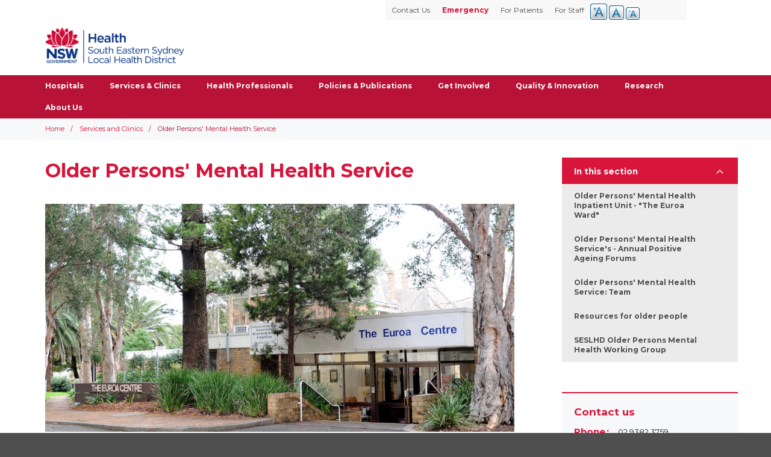

--- FILE ---
content_type: text/html; charset=UTF-8
request_url: https://www.seslhd.health.nsw.gov.au/services-clinics/directory/older-persons-mental-health-service
body_size: 66384
content:
<!DOCTYPE html><html lang="en" dir="ltr"><head itemscope itemtype="http://schema.org/WebSite"><meta charset="utf-8" />
<meta name="description" content="Older Persons&#039; Mental Health Service, formerly known as Aged Care Psychiatry Service, Euroa Centre Prince of Wales Hospital" />
<link rel="canonical" href="https://www.seslhd.health.nsw.gov.au/services-clinics/directory/older-persons-mental-health-service" />
<meta name="google" content="vzLlEokVvf5inhVtQE6dkVCZHcOau9qXvQPKdvF_aNg" />
<meta name="Generator" content="Drupal 10 (https://www.drupal.org)" />
<meta name="MobileOptimized" content="width" />
<meta name="HandheldFriendly" content="true" />
<meta name="viewport" content="width=device-width, initial-scale=1.0" />
<link rel="icon" href="/themes/custom/seslhd/favicon.ico" type="image/vnd.microsoft.icon" />
<script src="/sites/default/files/google_tag/general_tag_manager/google_tag.script.js?t9ag0l" defer></script>
<meta http-equiv="x-ua-compatible" content="ie=edge"><meta name="robots" content="follow, index, noodp, noydir"><meta name="thumbnail" content="/images/logo-seslhd.svg"><meta name="viewport" content="width=device-width, initial-scale=1"><meta http-equiv="X-UA-Compatible" content="IE=edge,chrome=1"><meta property="og:type" content="website"><meta property="og:site_name" content="NSW Health - South Eastern Sydney Local Health District"><meta property="og:title" content=""><meta property="og:description" content=""><meta property="og:image" content="https://seslhd.health.nsw.gov.au/themes/nswlhd/images/logo-seslhd.png"><meta property="og:url" content="https://seslhd.health.nsw.gov.au"><meta property="og:locale" content="en-AU"><meta property="fb:app_id" content="1231990966837815"><meta name="twitter:site" content="@SEastSydHealth"><meta name="twitter:url" content="https://seslhd.health.nsw.gov.au"><link rel="apple-touch-icon" href="/themes/nswlhd/images/favicons/apple-touch-icon.png" sizes="180x180"><link rel="icon" type="image/png" href="/themes/nswlhd/images/favicons/favicon-32x32.png" sizes="32x32"><link rel="icon" type="image/png" href="/themes/nswlhd/images/favicons/favicon-16x16.png" sizes="16x16"><link rel="mask-icon" href="/themes/nswlhd/images/favicons/safari-pinned-tab.svg" color="#0059a4"><link rel="shortcut icon" href="/themes/nswlhd/images/favicons/favicon.ico"><link href="https://fonts.googleapis.com/css?family=Montserrat:400,700" rel="stylesheet"><meta name="msapplication-config" content="/themes/nswlhd/images/favicons/browserconfig.xml"><meta name="theme-color" content="#ffffff"><title>Older Persons&#039; Mental Health Service | South Eastern Sydney Local Health District</title><link rel="stylesheet" media="all" href="/sites/default/files/css/css_oKNp3JMHs3Kzd_gV7ACfo3J6YFnwvnDFZ80rdg3BvpM.css?delta=0&amp;language=en&amp;theme=seslhd&amp;include=[base64]" />
<link rel="stylesheet" media="all" href="//cdnjs.cloudflare.com/ajax/libs/font-awesome/6.6.0/css/all.min.css" />
<link rel="stylesheet" media="all" href="/sites/default/files/css/css_6Q5F0DrHIb5CzkzSepdeGhC6RC6C20zRsFe970VIDdc.css?delta=2&amp;language=en&amp;theme=seslhd&amp;include=[base64]" />
<link rel="stylesheet" media="all" href="/sites/default/files/css/css_Lo6Qmr9MwrNhFUQbDoytdhYwi7MtuvtL8hGJzbHaOlo.css?delta=3&amp;language=en&amp;theme=seslhd&amp;include=[base64]" />
<script>
      (function(w,d,s,l,i){w[l]=w[l]||[];w[l].push({'gtm.start':new Date().getTime(),event:'gtm.js'});var f=d.getElementsByTagName(s)[0],j=d.createElement(s),dl=l!='dataLayer'?'&l='+l:'';j.async=true;j.src='https://www.googletagmanager.com/gtm.js?id='+i+dl;f.parentNode.insertBefore(j,f);})(window,document,'script','dataLayer','GTM-KSNHGT5');
      (function(){function setup(c,a,f){function g(){var a=[],b=function(){a.push(arguments)};b.arr=a;c.sajari=c.sajari||{};c.sajari.ui=c.sajari.ui||[];c.sajari.ui.push(b);return b}var d=a.createElement("link");d.href=f;d.as="script";d.rel="preload";d.crossorigin=!0;var e=a.createElement("script");e.async=!0;e.src=f;a.head.appendChild(d);a.head.appendChild(e);a=g();a.init=function(a){var b=g();b(a);return b};return a};window.sajari=setup(window,document,"//cdn.sajari.net/js/integrations/website-search-1.4.js");}());
    </script></head><body class="path-node page-node-type-hospital-services-overview has-glyphicons district-landing"><a href="#main-content" class="visually-hidden focusable skip-link">
      Skip to main content
    </a>    <noscript><iframe src="https://www.googletagmanager.com/ns.html?id=GTM-KSNHGT5" height="0" width="0" style="display:none;visibility:hidden"></iframe></noscript>
      <div class="dialog-off-canvas-main-canvas" data-off-canvas-main-canvas>
    
            
        <header class="header navbar-default container-fluid" id="header" role="banner">
            <a href="/" id="hospital-header-text">South Eastern Sydney Local Health District</a>
                            <a name="skip-link"></a>
                <div class="hospital-header">
                    <div class="navbar-header wrap">
                          <div class="region region-navigation">
          <a class="site-logo navbar-btn" href="/" title="Home" rel="home">
      <img src="/themes/custom/seslhd/logo.svg" alt="Home" />
    </a>
      <section class="views-element-container block block-views block-views-blockgroup-logo-block-1 clearfix" id="block-views-block-group-logo-block-1">
  
    

      <div class="form-group"><div class="view view-group-logo view-id-group_logo view-display-id-block_1 js-view-dom-id-f70ec443dd0fad69d300370521c94b5c18bf5bbe6f036c815f3fbf806ed3bf7e">
  
    
      
  
          </div>
</div>

  </section>


  </div>

                                                                    </div>
                    <div class="col-md-3 hidden-sm-down logo-img-container">
                        
                    </div>



                    

                    <nav id="navigation" class="wrap" aria-label="Main navigation">
                        <!-- This bit is being Generated by JS...for some reason
                        <div id="menu-controls">
                                <button class="toggle-menu open">Open Menu</button>
                                <a class="button" href="tel://000">Emergency</a>
                                <button class="toggle-search open">Open Search</button>
                        </div>
                        -->
                          <div class="region region-navigation-collapsible">
    <nav id ="drupal-navigation" role="navigation" aria-labelledby="block-mainsitenavigation-menu" id="block-mainsitenavigation">
            
  <h2 class="visually-hidden" id="block-mainsitenavigation-menu">Main Site Navigation</h2>
  

        
              <ul class="menu nav navbar-nav nav-heading">
                            <li class="expanded dropdown">
        <a href="" class="nav-heading" >Hospitals <span class="caret"></span></a>
                                  <ul class="menu nav-heading dropdown-menu">
                            <li>
        <a href="/garrawarra-centre" target="_self" rel="" data-drupal-link-system-path="garrawarra-centre">Garrawarra Centre</a>
                  </li>
                        <li>
        <a href="/prince-of-wales-hospital" target="_self" rel="" data-drupal-link-system-path="prince-of-wales-hospital">Prince of Wales Hospital</a>
                  </li>
                        <li>
        <a href="/royal-hospital-for-women" target="_self" rel="" data-drupal-link-system-path="royal-hospital-for-women">Royal Hospital for Women</a>
                  </li>
                        <li>
        <a href="/st-george-hospital" target="_self" rel="" data-drupal-link-system-path="st-george-hospital">St George Hospital</a>
                  </li>
                        <li>
        <a href="/sutherland-hospital" target="_self" rel="" data-drupal-link-system-path="sutherland-hospital">The Sutherland Hospital</a>
                  </li>
                        <li>
        <a href="/sydney-eye-hospital" target="_self" data-drupal-link-system-path="sydney-eye-hospital">Sydney Hospital and Sydney Eye Hospital</a>
                  </li>
                        <li>
        <a href="/war-memorial-hospital/united-war-memorial-hospital" target="_self">War Memorial Hospital</a>
                  </li>
                        <li>
        <a href="https://www.calvarycare.org.au/public-hospital-kogarah/" target="_blank">Calvary Hospital</a>
                  </li>
                        <li>
        <a href="/gower-wilson" target="_self" data-drupal-link-system-path="gower-wilson">Gower Wilson Hospital</a>
                  </li>
        </ul>
  
            </li>
                        <li class="active">
        <a href="/services-clinics" target="_self" data-drupal-link-system-path="node/4710">Services &amp; Clinics</a>
                  </li>
                        <li class="expanded dropdown">
        <a href="/information-for-health-professionals" class="nav-heading" >Health Professionals <span class="caret"></span></a>
                                  <ul class="menu nav-heading dropdown-menu">
                            <li>
        <a href="/services-clinics/allied-health" target="_self" title="Allied Health" data-drupal-link-system-path="services-clinics/allied-health">Allied Health</a>
                  </li>
                        <li>
        <a href="/services-clinics/directory/district-medical-services" target="_self" title="District Medical Services">Clinical Governance and Medical Services</a>
                  </li>
                        <li>
        <a href="/health-professionals/ses-healthpathways" data-drupal-link-system-path="node/5008">HealthPathways Program</a>
                  </li>
                        <li>
        <a href="/services-clinics/directory/nursing-and-midwifery-services-0" target="_self" title="Nursing &amp; Midwifery" data-drupal-link-system-path="services-clinics/nursing-midwifery">Nursing &amp; Midwifery</a>
                  </li>
        </ul>
  
            </li>
                        <li>
        <a href="/policies-and-publications" target="_self" rel="" title="Policies &amp; Publications" data-drupal-link-system-path="policies-and-publications">Policies &amp; Publications</a>
                  </li>
                        <li class="expanded dropdown">
        <a href="/get-involved-1" class="nav-heading" >Get Involved <span class="caret"></span></a>
                                  <ul class="menu nav-heading dropdown-menu">
                            <li>
        <a href="/become-a-consumer-representative-south-eastern-sydney-local-health-district" target="_self">How to participate as a consumer</a>
                  </li>
                        <li>
        <a href="/services-clinics/directory/community-partnerships" target="_self">Community Partnerships</a>
                  </li>
                        <li>
        <a href="/get-involved/fundraising-and-donations" data-drupal-link-system-path="node/3977">Fundraising and Donations</a>
                  </li>
                        <li>
        <a href="/services-clinics/directory/community-partnerships/resources-for-consumers-and-community-members" data-drupal-link-system-path="node/5018">Resources for consumers and community members</a>
                  </li>
                        <li>
        <a href="/get-involved-volunteers" target="_self" data-drupal-link-system-path="node/3975">Volunteer with us</a>
                  </li>
                        <li>
        <a href="https://www.careopinion.org.au/" target="_blank" title="Share your Experience">Share your experience </a>
                  </li>
        </ul>
  
            </li>
                        <li>
        <a href="https://www.seslhd.health.nsw.gov.au/services-clinics/directory/strategy-innovation-and-improvement/strategy-innovation-and-improvement" target="_self">Quality &amp; Innovation</a>
                  </li>
                        <li>
        <a href="/services-clinics/directory/seslhd-research" target="_self" title="Research">Research</a>
                  </li>
                        <li class="expanded dropdown">
        <a href="/services-clinics/directory/about-us" class="nav-heading" >About Us <span class="caret"></span></a>
                                  <ul class="menu nav-heading dropdown-menu">
                            <li>
        <a href="/about-us/annual-reports" data-drupal-link-system-path="node/9464">Annual Reports</a>
                  </li>
                        <li>
        <a href="/about-us/budget-notifications-202526" target="_self" data-drupal-link-system-path="node/9503">Budget Notifications 2025/26</a>
                  </li>
                        <li>
        <a href="/about-us/concessional-car-parking-fees-nsw-public-hospitals" data-drupal-link-system-path="node/9470">Concessional car parking fees in NSW public hospitals</a>
                  </li>
                        <li>
        <a href="/about-us/district-executive-team" data-drupal-link-system-path="node/9471">District Executive Team</a>
                  </li>
                        <li>
        <a href="/environmental-sustainability" target="_self">Environmental Sustainability</a>
                  </li>
                        <li>
        <a href="/about-us/health-plans" data-drupal-link-system-path="node/6029">Health Plans</a>
                  </li>
                        <li>
        <a href="/about-us/seslhd-board" title="SESLHD Board home page" data-drupal-link-system-path="node/6023">SESLHD Board</a>
                  </li>
                        <li>
        <a href="/about-us/seslhd-governance" data-drupal-link-system-path="node/9463">SESLHD Governance</a>
                  </li>
                        <li>
        <a href="/about-us/service-agreement" data-drupal-link-system-path="node/9504">Service Agreement</a>
                  </li>
        </ul>
  
            </li>
        </ul>
  


  </nav>

  </div>

                        <div class="quicklinks-menu wrap">  <div class="region region-header-menu">
    <nav id ="drupal-navigation" role="navigation" aria-labelledby="block-headermenu-menu" id="block-headermenu">
            
  <h2 class="visually-hidden" id="block-headermenu-menu">Header Menu</h2>
  

        
              <ul class="menu nav navbar-nav nav-heading">
                            <li>
        <a href="/for-staff" target="_self" data-drupal-link-system-path="node/9467">For Staff</a>
                  </li>
                        <li>
        <a href="/for-patients" target="_self" data-drupal-link-system-path="node/9468">For Patients</a>
                  </li>
                        <li>
        <a href="/emergency-0" target="_self" class="emergency" data-drupal-link-system-path="node/9458">Emergency</a>
                  </li>
                        <li>
        <a href="/contact-information" target="_self" title="District Medical Services" data-drupal-link-system-path="node/8352">Contact Us</a>
                  </li>
        </ul>
  


  </nav>
<section id="block-textresize" class="block block-text-resize block-text-resize-block clearfix">
  
    

      <div class="content"><a href="javascript:;" class="changer" id="text_resize_decrease"><sup>-</sup>A</a> <a href="javascript:;" class="changer" id="text_resize_reset">A</a> <a href="javascript:;" class="changer" id="text_resize_increase"><sup>+</sup>A</a><div id="text_resize_clear"></div></div>

  </section>


  </div>
</div>
                        <div id="search">
				<opensitesearch-multisearchbox resultspage="/search" client='[{"label":"All hospitals","value":"www-seslhd-all"},{"label":"Garrawarra Centre","value":"www-seslhd-garrawarra"},{"label":"Prince of Wales Hospital","value":"www-seslhd-princeofwales"},{"label":"Royal Hospital for Women","value":"www-seslhd-royalhospitalforwomen"},{"label":"St George Hospital","value":"www-seslhd-stgeorge"},{"label":"Sutherland Hospital","value":"www-seslhd-sutherland"},{"label":"Sydney Eye Hospital","value":"www-seslhd-sydneyeye"},{"label":"Uniting War Memorial Hospital","value":"www-seslhd-warmemorial"}]'></opensitesearch-multisearchbox>
			</div>

                    </nav>



                </div>


        </header>
    
    <div role="main" class="main-container container-fluid js-quickedit-main-content main-seslhd">
                                    <section class="seslhd-main-content">

                                
                                
                                
                                
                                                    <a id="main-content"></a>
                    <div class="main-content">
                          <div class="region region-content">
    <div data-drupal-messages-fallback class="hidden"></div><section class="views-element-container block block-views block-views-blockservices-image-block-1 clearfix" id="block-views-block-services-image-block-1">
  
    

      <div class="form-group"><div class="view view-services-image view-id-services_image view-display-id-block_1 js-view-dom-id-01ec1d206009579014ae530fd64b243a5f0998285bc6e5288ab2c57a56202c14">
  
    
      
      <div class="view-content">
          <div></div>

    </div>
  
          </div>
</div>

  </section>

    <ol class="breadcrumb">
          <li >
                  <a href="/">Home</a>
              </li>
          <li >
                  <a href="/services-clinics">Services and Clinics</a>
              </li>
          <li >
                  <a href="/services-clinics/directory">SubService</a>
              </li>
          <li >
                  Older Persons&#039; Mental Health Service
              </li>
      </ol>

<section class="views-element-container block block-views block-views-blockheader-picture-services-block-2 clearfix" id="block-views-block-header-picture-services-block-2">
  
    

      <div class="form-group"><div class="view view-header-picture-services view-id-header_picture_services view-display-id-block_2 js-view-dom-id-91a94ae4031dfe4072bfacd57350230a5ad1dd160199d4e48ddaa99cbbf5a672">
  
    
      
  
          </div>
</div>

  </section>


<main id="content" class="wrap">
      <aside class="sidebar-custom" id="side-navigation">
        <!--To add new hospitals you need to add a menu lvl3 in not shown blocks and then add it here  -->
        
        
        
        
        
        
        
        
        <nav id ="drupal-navigation" role="navigation" aria-labelledby="block-mainsitenavigation-2-menu" id="block-mainsitenavigation-2">
            
  <h2 class="visually-hidden" id="block-mainsitenavigation-2-menu">Main Site Navigation(side menu for services)</h2>
  

        
              <ul class="menu nav navbar-nav nav-heading">
                            <li>
        <a href="/node/44e91dde-9b95-4a25-9553-5b22a41ba2e8">Authoring Services</a>
                  </li>
                        <li>
        <a href="/services-clinics/directory/dental-service" data-drupal-link-system-path="node/4745">Dental Services</a>
                  </li>
                        <li>
        <a href="/services-clinics/directory/aboriginal-health-unit" title="The Aboriginal Health Unit (AHU) is responsible for the strategic management and operational coordination of Aboriginal Health Initiatives within South Eastern Sydney Local Health District (SESLHD)." data-drupal-link-system-path="node/4864">Aboriginal Health Unit</a>
                  </li>
                        <li>
        <a href="http://www.breastscreen.nsw.gov.au/about-screening-mammograms" target="_self" rel="">About Screening Mammograms</a>
                  </li>
                        <li>
        <a href="/services-clinics/directory/about-south-eastern-sydney-local-health-district" data-drupal-link-system-path="node/4832">About South Eastern Sydney Local Health District</a>
                  </li>
                        <li>
        <a href="/services-clinics/directory/about-us" data-drupal-link-system-path="node/9876">About Us</a>
                  </li>
                        <li>
        <a href="/services-clinics/directory/accelerated-implementation-methodology-aim" data-drupal-link-system-path="node/5286">Accelerated Implementation Methodology (AIM)</a>
                  </li>
                        <li>
        <a href="/services-clinics/directory/engage-outpatients/benefits-for-referrers" data-drupal-link-system-path="node/11695">Benefits for referrers</a>
                  </li>
                        <li>
        <a href="/services-clinics/directory/innovation-seslhd/bright-spots-share-what-makes-us-proud" data-drupal-link-system-path="node/5346">Bright Spots</a>
                  </li>
                        <li class="expanded dropdown">
        <a href="/services-clinics/directory/careers-seslhd" class="nav-heading" >Careers @ SESLHD <span class="caret"></span></a>
                                  <ul class="menu nav-heading dropdown-menu">
                            <li>
        <a href="/services-clinics/directory/careers-seslhd/aboriginal-employment" data-drupal-link-system-path="node/5271">Aboriginal Employment</a>
                  </li>
                        <li>
        <a href="/services-clinics/directory/careers-seslhd/applying-for-a-job-seslhd" data-drupal-link-system-path="node/5272">Applying for a Job with SESLHD</a>
                  </li>
                        <li class="expanded">
        <a href="/services-clinics/directory/careers-seslhd/benefits-of-working-seslhd" target="_self" data-drupal-link-system-path="node/5273">Benefits of Working with SESLHD</a>
                                  <ul class="menu nav-heading dropdown-menu">
                            <li>
        <a href="/services-clinics/directory/careers-seslhd/benefits-of-working-seslhd/a-healthy-workforce" data-drupal-link-system-path="node/6012">A Healthy Workforce</a>
                  </li>
                        <li>
        <a href="/services-clinics/directory/careers-seslhd/benefits-of-working-seslhd/child-care" data-drupal-link-system-path="node/5275">Child Care</a>
                  </li>
                        <li>
        <a href="/services-clinics/directory/careers-seslhd/benefits-of-working-seslhd/competitive-rates-of-pay" data-drupal-link-system-path="node/5274">Competitive rates of pay</a>
                  </li>
                        <li>
        <a href="/services-clinics/directory/careers-seslhd/benefits-of-working-seslhd/employee-assistance-program-eap" data-drupal-link-system-path="node/5299">Employee Assistance Program (EAP)</a>
                  </li>
                        <li>
        <a href="/services-clinics/directory/careers-seslhd/benefits-of-working-seslhd/facs" data-drupal-link-system-path="node/5294">FACS</a>
                  </li>
                        <li>
        <a href="/services-clinics/directory/careers-seslhd/benefits-of-working-seslhd/fitness-passport" data-drupal-link-system-path="node/5297">Fitness Passport</a>
                  </li>
                        <li>
        <a href="/services-clinics/directory/careers-seslhd/benefits-of-working-seslhd/learning-and-development-opportunities" data-drupal-link-system-path="node/5292">Learning and development opportunities</a>
                  </li>
                        <li>
        <a href="/services-clinics/directory/careers-seslhd/benefits-of-working-seslhd/parental-leave" data-drupal-link-system-path="node/5293">Paid Maternity and Parental Leave</a>
                  </li>
                        <li>
        <a href="/services-clinics/directory/careers-seslhd/benefits-of-working-seslhd/salary-packaging-scheme" data-drupal-link-system-path="node/6015">Salary Packaging Scheme</a>
                  </li>
                        <li>
        <a href="/services-clinics/directory/careers-seslhd/benefits-of-working-seslhd/smoke-free-workplace" data-drupal-link-system-path="node/5298">Smoke free workplace</a>
                  </li>
                        <li>
        <a href="/services-clinics/directory/careers-seslhd/benefits-of-working-seslhd/study-leave" data-drupal-link-system-path="node/5295">Study Leave</a>
                  </li>
                        <li>
        <a href="/services-clinics/directory/careers-seslhd/benefits-of-working-seslhd/support-for-breastfeeding-employees" data-drupal-link-system-path="node/5296">Support for breastfeeding employees</a>
                  </li>
        </ul>
  
            </li>
                        <li>
        <a href="/services-clinics/directory/careers-seslhd/disability-recruitment" data-drupal-link-system-path="node/5204">Disability Recruitment</a>
                  </li>
                        <li>
        <a href="https://www.seslhd.health.nsw.gov.au/diversity-inclusion-and-belonging">Diversity Inclusion &amp; Belonging</a>
                  </li>
                        <li>
        <a href="/services-clinics/directory/nursing-and-midwifery-recruitment" target="_blank" data-drupal-link-system-path="node/11324">Nursing and Midwifery Recruitment</a>
                  </li>
                        <li>
        <a href="/services-clinics/directory/careers-seslhd/onboarding-and-corporate-orientation" data-drupal-link-system-path="node/5203">Onboarding and Corporate Orientation</a>
                  </li>
                        <li class="expanded">
        <a href="/services-clinics/directory/careers-seslhd/seslhd-health-management-graduate-program" target="_self" data-drupal-link-system-path="node/4829">SESLHD Health Management Graduate Program</a>
                                  <ul class="menu nav-heading dropdown-menu">
                            <li>
        <a href="/services-clinics/directory/careers-seslhd/seslhd-health-management-graduate-program/application-process" title="Application Process - SESLHD HMGP" data-drupal-link-system-path="node/10280">Application Process</a>
                  </li>
                        <li>
        <a href="/services-clinics/directory/careers-seslhd/seslhd-health-management-graduate-program/frequently-asked-questions" data-drupal-link-system-path="node/4833">Frequently Asked Questions</a>
                  </li>
        </ul>
  
            </li>
                        <li>
        <a href="/services-clinics/directory/careers-seslhd/core-values" data-drupal-link-system-path="node/5205">Core Values</a>
                  </li>
        </ul>
  
            </li>
                        <li>
        <a href="/services-clinics/directory/child-youth-family-services" data-drupal-link-system-path="node/4958">Child Youth &amp; Family Services</a>
                  </li>
                        <li>
        <a href="/services-clinics/directory/clinical-governance-and-medical-services" data-drupal-link-system-path="node/5362">Clinical Governance and Medical Services</a>
                  </li>
                        <li>
        <a href="/services-clinics/directory/clinical-services" data-drupal-link-system-path="node/11787">Clinical Services</a>
                  </li>
                        <li>
        <a href="/services-clinics/directory/consumer-representation" data-drupal-link-system-path="node/11357">Consumer Representation</a>
                  </li>
                        <li>
        <a href="/services-clinics/directory/diversity-inclusion-and-belonging" data-drupal-link-system-path="node/11839">Diversity, Inclusion and Belonging</a>
                  </li>
                        <li>
        <a href="/services-clinics/directory/downloads-page" data-drupal-link-system-path="node/4739">Downloads Page</a>
                  </li>
                        <li>
        <a href="/services-clinics/directory/drug-and-alcohol-services" data-drupal-link-system-path="node/4875">Drug and Alcohol Services</a>
                  </li>
                        <li>
        <a href="/services-clinics/directory/basic-physician-training-east-coast-medical-network" data-drupal-link-system-path="node/5306">East Coast Medical Network</a>
                  </li>
                        <li>
        <a href="/services-clinics/directory/equity-and-prevention-service" data-drupal-link-system-path="node/12007">Equity and Prevention Service</a>
                  </li>
                        <li>
        <a href="/services-clinics/directory/falls-prevention-program-district" data-drupal-link-system-path="node/4991">Falls Prevention Program - District</a>
                  </li>
                        <li>
        <a href="/services-clinics/directory/first-2000-days-of-life" data-drupal-link-system-path="node/12160">First 2000 Days Key Messages</a>
                  </li>
                        <li>
        <a href="/services-clinics/directory/hiv-outreach-team" data-drupal-link-system-path="node/4899">HIV Outreach Team</a>
                  </li>
                        <li>
        <a href="/services-clinics/directory/hiv-related-programs" data-drupal-link-system-path="node/4674">HIV and Related Programs</a>
                  </li>
                        <li>
        <a href="/services-clinics/directory/how-to-access-ereferrals" data-drupal-link-system-path="node/11696">How to access eReferrals</a>
                  </li>
                        <li>
        <a href="/services-clinics/directory/integrated-care-unit" title="Oversees the South Eastern Sydney Local Health District Integrated Care Strategy and the Chronic Disease Management Program. Also a hub for chronic disease management activities." data-drupal-link-system-path="node/4878">Integrated Care Unit</a>
                  </li>
                        <li>
        <a href="/services-clinics/directory/lan-3-nsw-radiology-training-network" data-drupal-link-system-path="node/5085">LAN 3 (NSW) Radiology Training Network</a>
                  </li>
                        <li>
        <a href="/services-clinics/directory/media-and-communications-home" data-drupal-link-system-path="node/5414">Media and Communications Home</a>
                  </li>
                        <li>
        <a href="/services-clinics/directory/nursing-and-midwifery-recruitment" data-drupal-link-system-path="node/11324">Nursing and Midwifery Recruitment</a>
                  </li>
                        <li>
        <a href="/services-clinics/directory/nursing-and-midwifery-services-0" data-drupal-link-system-path="node/4883">Nursing and Midwifery Services</a>
                  </li>
                        <li class="expanded dropdown active">
        <a href="/services-clinics/directory/older-persons-mental-health-service" class="nav-heading" >Older Persons&#039; Mental Health Service <span class="caret"></span></a>
                                  <ul class="menu nav-heading dropdown-menu">
                            <li>
        <a href="/services-clinics/directory/older-persons-mental-health-service/older-persons-mental-health-inpatient-unit-euroa-ward" data-drupal-link-system-path="node/2978">Older Persons&#039; Mental Health Inpatient Unit - &quot;The Euroa Ward&quot;</a>
                  </li>
                        <li>
        <a href="/services-clinics/directory/older-persons-mental-health-service/older-persons-mental-health-services-annual-positive-ageing-forums" data-drupal-link-system-path="node/5091">Older Persons&#039; Mental Health Service&#039;s - Annual Positive Ageing Forums</a>
                  </li>
                        <li>
        <a href="/services-clinics/directory/older-persons-mental-health-service/older-persons-mental-health-service-team" data-drupal-link-system-path="node/2994">Older Persons&#039; Mental Health Service: Team</a>
                  </li>
                        <li>
        <a href="/services-clinics/directory/older-persons-mental-health-service/resources-for-older-people" data-drupal-link-system-path="node/5081">Resources for older people</a>
                  </li>
                        <li>
        <a href="/services-clinics/directory/older-persons-mental-health-service/seslhd-older-persons-mental-health-working-group" data-drupal-link-system-path="node/2988">SESLHD Older Persons Mental Health Working Group</a>
                  </li>
        </ul>
  
            </li>
                        <li>
        <a href="/services-clinics/directory/nsw-organ-and-tissue-donation-service" data-drupal-link-system-path="node/5009">Organ and Tissue Donation Service</a>
                  </li>
                        <li>
        <a href="/services-clinics/directory/organisational-development-and-learning" data-drupal-link-system-path="node/6041">Organisational Development and Learning Team</a>
                  </li>
                        <li>
        <a href="/services-clinics/directory/parent-carer-resources" data-drupal-link-system-path="node/11066">Parent &amp; Carer Resources</a>
                  </li>
                        <li>
        <a href="/pfs" data-drupal-link-system-path="node/11960">Preparing for Surgery</a>
                  </li>
                        <li>
        <a href="/services-clinics/directory/jump-start-an-introduction-to-project-management" data-drupal-link-system-path="node/5285">Project Management Fundamentals</a>
                  </li>
                        <li>
        <a href="/services-clinics/directory/public-health" data-drupal-link-system-path="node/5342">Public Health</a>
                  </li>
                        <li>
        <a href="/services-clinics/directory/principal-supporters" data-drupal-link-system-path="node/4533">Recovery College Principle Supporters</a>
                  </li>
                        <li>
        <a href="/services-clinics/directory/innovation-seslhd/resources-and-links" data-drupal-link-system-path="node/5347">Resources and Links</a>
                  </li>
                        <li>
        <a href="/services-clinics/directory/right-to-information" data-drupal-link-system-path="node/4850">Right to Information</a>
                  </li>
                        <li>
        <a href="/services-clinics/directory/short-street-centre" title="KRC South/SSC – Outreach Clinic" data-drupal-link-system-path="node/11285">Short Street Centre</a>
                  </li>
                        <li>
        <a href="/services-clinics/directory/strategy-innovation-and-improvement-0" data-drupal-link-system-path="node/11707">Strategy Innovation and Improvement</a>
                  </li>
                        <li>
        <a href="/services-clinics/directory/sub-page-for-sample-service" data-drupal-link-system-path="node/4748">Sub page for Sample Service</a>
                  </li>
                        <li class="expanded dropdown">
        <a href="/services-clinics/directory/innovation-seslhd/inspiring-ideas-challenge-tiic" class="nav-heading" >The Inspiring Ideas Challenge <span class="caret"></span></a>
                                  <ul class="menu nav-heading dropdown-menu">
                            <li>
        <a href="/services-clinics/directory/innovation-seslhd/inspiring-ideas-challenge/inspiring-ideas-challenge-tiic-2016" data-drupal-link-system-path="node/5345">TIIC 2016</a>
                  </li>
                        <li>
        <a href="/services-clinics/directory/innovation-seslhd/inspiring-ideas-challenge/inspiring-ideas-challenge-tiic-2017" data-drupal-link-system-path="node/5344">TIIC 2017</a>
                  </li>
                        <li>
        <a href="/services-clinics/directory/innovation-seslhd/inspiring-ideas-challenge/inspiring-ideas-challenge-tiic-2018" data-drupal-link-system-path="node/5343">TIIC 2018</a>
                  </li>
        </ul>
  
            </li>
                        <li>
        <a href="/services-clinics/directory/kirketon-road-centre" title="KRC is a health care service that provides free and anonymous care to people who experience barriers to accessing health care." data-drupal-link-system-path="node/4822">The Kirketon Road Centre</a>
                  </li>
                        <li>
        <a href="/services-clinics/directory/engage-outpatients/useful-links" data-drupal-link-system-path="node/11697">Useful Links</a>
                  </li>
                        <li>
        <a href="/services-clinics/directory/mdaac-business-papers-2021/vmp-2022-%E2%80%93-2027-anaesthetics" data-drupal-link-system-path="node/11209">VMP 2022 – 2027 Anaesthetics</a>
                  </li>
                        <li>
        <a href="/services-clinics/directory/mdaac-business-papers-2022/vmp-2022-2027-anaesthetic-applications-%E2%80%93-references" data-drupal-link-system-path="node/11270">VMP 2022-2027 Anaesthetic Applications – References</a>
                  </li>
                        <li>
        <a href="/services-clinics/directory/research-home" data-drupal-link-system-path="node/5178">Research Home</a>
                  </li>
                        <li>
        <a href="/services-clinics/directory/constraint-induced-movement-therapy-cimt" data-drupal-link-system-path="node/10006">Constraint Induced Movement Therapy</a>
                  </li>
        </ul>
  


  </nav>

                            </aside>
      <div class="services-info-container">
    <aside class="services-info toggle-menu-links">
      <h2>Contact Us</h2>
      <div class="services-panel">
      
            <div class="field field--name-field-location-details field--type-entity-reference-revisions field--label-hidden field--item">  <div class="paragraph paragraph--type--location-details paragraph--view-mode--default">
          
            <div class="location-heading field field--name-field-heading field--type-string field--label-hidden field--item">Contact us</div>
      
  <div class="field field--name-field-phone field--type-string field--label-above">
    <div class="field--label">Phone</div>
              <div class="field--item">02 9382 3759</div>
          </div>

  <div class="field field--name-field-fax field--type-string field--label-above">
    <div class="field--label">Fax</div>
              <div class="field--item">02 9382 3762</div>
          </div>

  <div class="field field--name-field-street-address field--type-string-long field--label-above">
    <div class="field--label">Street address</div>
              <div class="field--item">The Euroa Centre <br />
Prince of Wales Hospital<br />
Avoca Street <br />
Randwick NSW 2031</div>
          </div>

            <div class="location-body field field--name-field-body field--type-text-long field--label-hidden field--item"><p><strong>Outpatient Clinic: </strong>(02) 9382 3759<br>
Monday to&nbsp;Friday 8:30am&nbsp;- 4:30pm</p>
<p><strong>Inpatient Unit:</strong> (02) 9382 3797<br>
Visiting Hours:<br>
Monday to Friday: 15:00pm - 20:00pm<br>
Weekends and Public Holidays: 10:00am - 20:00pm</p>
<p><strong>Referrals:</strong>&nbsp;Via NSW Mental Health Line on 1800 011 511</p>
<p><em>If life is at risk, please call Triple Zero (000) to receive immediate help.</em></p>
</div>
      
      </div>
</div>
      
    </div>
    </aside>

    <aside class="services-info toggle-menu-links">
      <h2>Location</h2>
      <div class="services-panel">
        
            <div class="field field--name-field-location-media field--type-entity-reference-revisions field--label-hidden field--item">  <div class="paragraph paragraph--type--google-map paragraph--view-mode--default">
          
            <div class="field field--name-field-map-location field--type-geolocation field--label-hidden field--item"><div  class="geolocation-map-wrapper" id="map-0-6972cbede49c0" data-map-type="google_maps">
    <div class="geolocation-map-controls">
                        <div class="geolocation-map-control control_locate form-group" data-google-map-control-position="TOP_LEFT"><button class="locate">Locate</button>
</div>

                  </div>

    <div class="geolocation-map-container js-show"></div>

            <div  class="geolocation-location js-hide" id="6972cbede587d" data-lat="-33.9198935" data-lng="151.2406133" data-set-marker="true" typeof="Place">
  <span property="geo" typeof="GeoCoordinates">
    <meta property="latitude" content="-33.9198935" />
    <meta property="longitude" content="151.2406133" />
  </span>

      <h2 class="location-title" property="name">-33.9198935, 151.2406133</h2>
  
  </div>
    </div>
</div>
      
      </div>
</div>
      
      </div>
    </aside>
  </div>
  <article class="service-landing box">

    
            <div class="field field--name-node-title field--type-ds field--label-hidden field--item"><h1 class="sp-title">
  Older Persons&#039; Mental Health Service
</h1>
</div>
      
            <div class="page-common hs-ow-page field field--name-body field--type-text-with-summary field--label-hidden field--item"><p>&nbsp;</p>
<p><img alt data-entity-type="file" data-entity-uuid="4a2dd5a8-2af6-4171-918c-f4709d684858" height="519" src="/sites/default/files/groups/Aged_Care_Psychiatry_Service/Images/Euroa%20with%20lights.jpg" width="1067" loading="lazy"></p>
<p>The Older Persons'&nbsp;Mental Health Service (formerly known as the Aged Care Psychiatry Service, Prince of Wales Hospital) is a specialist clinical multidisciplinary team that provides assessments, management and care of people 65 years and over, and Aboriginal people over 50 years who are at&nbsp;risk of or who are experiencing a&nbsp;psychological disorder or mental illness;&nbsp;and provide&nbsp;support to their family members and carers.</p>
<p>Our service is guided by the principles of recovery, consumer-led care and partnering with consumers, family/carers, GPs and other key services and supports. We provide clinical assessment, treatment and management for inpatients and older people living in the local community.</p>
</div>
      
            <div class="field field--name-field-accordion field--type-entity-reference-revisions field--label-hidden field--item">  <div class="paragraph paragraph--type--accordion paragraph--view-mode--default">
          <div class="panel-group accordion" id="paragraph_accordion_1290">
            
<div class="panel panel-default">

                            <div class="panel-heading">
                <div class="panel-title">

                                    <a data-toggle="collapse" data-parent="#paragraph_accordion_1290" href="#paragraph_accordion_1290--accordion-0">VISION STATEMENT</a>
                                    </div>
            </div>
            
                        
        
        <div id="paragraph_accordion_1290--accordion-0" class="panel-collapse collapse fade">

            <div class="panel-body">
                                    <p class="help-block"></p>
                            <p><em><strong>"Better mental health for older people"</strong></em><br><br>
<br><br>
The Older Persons' Mental Health Service aims to provide the best possible, available treatment for people over 65 year of age, or Aboriginal people over 50 years who are at risk of or are experiencing mental health problems.</p>
<h4>Core activities</h4>
<p>Our core activities are the prevention and treatment of mental illness, including rehabilitation, occurring in older persons living in the Eastern Suburbs of Sydney. We provide:</p>
<ol>
<li>&nbsp;Diagnosis, assessment and mental health treatment and interventions</li>
<li>&nbsp;Inpatient care</li>
<li>&nbsp;Community based care</li>
<li>&nbsp;Support to families and carers&nbsp;</li>
<li>&nbsp;Specialised Older Persons Psychiatry consultation service</li>
<li>&nbsp;Education</li>
<li>&nbsp;Research</li>
</ol>
<h4>Principles</h4>
<p>The following principles underpin our service:</p>
<ul>
<li>High quality, ethical and compassionate care.</li>
<li>Evidence based practice that emphasises planning, evaluation and outcomes measurement.</li>
<li>Accountability and responsibility to the community we serve.</li>
<li>Commitment to research and teaching.</li>
<li>A recovery orientated framework of care.</li>
<li>Consumer focus and&nbsp;consumer-led care&nbsp;that involves consumers, families, carers,&nbsp;and other service providers in partnerships of care.</li>
<li>Partnerships with other providers of health related services.</li>
<li>Equity;&nbsp;consumers are not discriminated against by virtue of race, religion, sexual orientation or other personal attributes.</li>
<li>Accessible and available community based treatment that maintains persons in their own home for as long as possible.</li>
</ul>

                                </div>

        </div>
    


</div>

            
<div class="panel panel-default">

                            <div class="panel-heading">
                <div class="panel-title">

                                    <a data-toggle="collapse" data-parent="#paragraph_accordion_1290" href="#paragraph_accordion_1290--accordion-1">WHAT WE DO</a>
                                    </div>
            </div>
            
                        
        
        <div id="paragraph_accordion_1290--accordion-1" class="panel-collapse collapse fade">

            <div class="panel-body">
                                    <p class="help-block"></p>
                            <p>The Older Persons' Mental Health Service (OPMHS) includes:</p>
<ul>
<li>Integrated community and hospital-based, acute and subacute older persons' mental health assessment and treatment programs</li>
<li>Short - medium term programs directed to rehabilitation, recovery and maintenance of functioning</li>
<li>Consultation&nbsp;Liaison services to older people&nbsp;under the care of&nbsp;Adult Mental Health Services and the Prince Of Wales Hospital&nbsp;Geriatric Medicine units</li>
<li>Health promotion and disease prevention</li>
<li>Clinical academic focus that includes research, training and education</li>
</ul>

                                </div>

        </div>
    


</div>

            
<div class="panel panel-default">

                            <div class="panel-heading">
                <div class="panel-title">

                                    <a data-toggle="collapse" data-parent="#paragraph_accordion_1290" href="#paragraph_accordion_1290--accordion-2">EUROA WARD - MENTAL HEALTH INPATIENT UNIT</a>
                                    </div>
            </div>
            
                        
        
        <div id="paragraph_accordion_1290--accordion-2" class="panel-collapse collapse fade">

            <div class="panel-body">
                                    <p class="help-block"></p>
                            <p>The Euroa Ward is an Older Persons Mental Health Inpatient Unit situated in the Euroa Centre at the Prince of Wales Hospital.</p>
<p>For more information on the Euroa Ward &gt;&gt;&gt; <a href="https://www.seslhd.health.nsw.gov.au/services-clinics/directory/older-persons-mental-health-service/older-persons-mental-health-inpatient-unit-euroa-ward">click here</a></p>

                                </div>

        </div>
    


</div>

            
<div class="panel panel-default">

                            <div class="panel-heading">
                <div class="panel-title">

                                    <a data-toggle="collapse" data-parent="#paragraph_accordion_1290" href="#paragraph_accordion_1290--accordion-3">COMMUNITY MENTAL HEALTH OUTREACH PROGRAM</a>
                                    </div>
            </div>
            
                        
        
        <div id="paragraph_accordion_1290--accordion-3" class="panel-collapse collapse fade">

            <div class="panel-body">
                                    <p class="help-block"></p>
                            <p>We work as a multidisciplinary team to&nbsp;provide&nbsp;mental health&nbsp;assessments, treatment, care and support to consumers&nbsp;65 years and older&nbsp;and 50 years and over for Aboriginal people,&nbsp;who are living&nbsp;in the community or in&nbsp;aged care facilities. &nbsp;</p>
<p>We provide liaison, information and education to health care workers, residential care facilities and non-government organisations involved in the care of older people.</p>
<p>&nbsp;</p>

                                </div>

        </div>
    


</div>

            
<div class="panel panel-default">

                            <div class="panel-heading">
                <div class="panel-title">

                                    <a data-toggle="collapse" data-parent="#paragraph_accordion_1290" href="#paragraph_accordion_1290--accordion-4">REFERRALS TO THE OLDER PERSONS&#039; MENTAL HEALTH SERVICE</a>
                                    </div>
            </div>
            
                        
        
        <div id="paragraph_accordion_1290--accordion-4" class="panel-collapse collapse fade">

            <div class="panel-body">
                                    <p class="help-block"></p>
                            <p><strong>Criteria for referral to the Older Persons' Mental Health Service (OPMHS)</strong></p>
<p>The person is aged 65 years or over, or&nbsp;50 years and over for Aboriginal people,&nbsp;and are resident in the Eastern Suburbs Mental Health Services&nbsp;catchment area and has either:</p>
<ul>
<li>A mental disorder presenting for the first time in old age (usually 65 years and over), or</li>
<li>A relapse of a mental disorder that occurred before the age of 65 and where previous care from adult mental health services occurred two or more years ago, or the person's previous care was in another mental health service e.g. the private sector or another mental health service catchment area, or</li>
<li>A cognitive disorder with mental health complications such as depression, suicidality, psychosis or severe anxiety.</li>
</ul>
<p>The Mental Health Access Line is the entry point for mental health support and treatment for people aged 65 and older, in line with NSW Mental Health Triage Policy.&nbsp;Please call the Mental Health Access Line on <strong>1800 011 511.</strong></p>
<p>The Mental Health Access Line operates 24 hours a day, 7 days a week. All calls will be triaged to determine the urgency of response, based on an assessment of risk, distress, dysfunction and disability. The Mental Health Access Line will transfer care to OPMHS if the referral meets the eligibility criteria,</p>
<p>Please consider whether any of the following are a more appropriate service to refer to:</p>
<ul>
<li><strong>Triple Zero</strong> if someone has attempted, or is at immediate risk of attempting, to harm themselves or someone else.</li>
<li><strong>Geriatric Flying Squad</strong> (GFS) Phone: <strong>0408 855 156</strong>, 7 days per week.The GFS is a rapid response multi-disciplinary team which provides comprehensive geriatric assessment and short-term case coordination. The service is for older people living in the community or a residential aged care facility experiencing subacute physical, functional or cognitive decline, such as delirium.</li>
<li><strong>Dementia Behaviour Management Advisory Service </strong>(DBMAS) Phone: <strong>1800 699 799&nbsp;</strong>DBMAS is a support service for people with dementia who are experiencing changes in behaviour that impact their care or the carer. The service supports staff and carers in the community, residential aged care, acute and primary care settings with expertise, advice and short-term case management interventions. DBMAS operates 24 hours a day, 7 days a week <a href="https://dementia.com.au/services/dementia-behaviour-management-advisory-service-dbas">https://dementia.com.au</a></li>
<li><strong>Geriatric Services</strong>, Prince of Wales&nbsp;Hospital Phone: <strong>9382 0400</strong>Persons with cognitive concerns in the presence of multiple medical co-morbidity or complex health issues should be referred to geriatric medicine.</li>
</ul>
<p><strong>Referrals we do not accept</strong></p>
<ul>
<li>Dementia-related behaviour change without an accompanying mental disorders (refer to <a href="https://www.dementia.com.au">DBMAS or SBRT</a>&nbsp;instead).</li>
<li>Neuropsychological assessments for&nbsp;external providers</li>
<li>Medico-legal or guardianship assessments</li>
</ul>

                                </div>

        </div>
    


</div>

            
<div class="panel panel-default">

                            <div class="panel-heading">
                <div class="panel-title">

                                    <a data-toggle="collapse" data-parent="#paragraph_accordion_1290" href="#paragraph_accordion_1290--accordion-5">EMERGENCY CONTACTS</a>
                                    </div>
            </div>
            
                        
        
        <div id="paragraph_accordion_1290--accordion-5" class="panel-collapse collapse fade">

            <div class="panel-body">
                                    <p class="help-block"></p>
                            <p><img alt="mental-health-000.png" height="500" src="/sites/default/files/groups/Mental_Health/mental-health-000.png" style="width: 300px; height: 85px;" width="1717" loading="lazy"></p>
<p><em>For any mental distress, please call the NSW Mental Health Line on 1800 011 511. If life is at risk, please call Triple Zero (000) to receive immediate help.</em></p>

                                </div>

        </div>
    


</div>

    
</div>

      </div>
</div>
      
      <div class="field field--name-field-content-highlights field--type-entity-reference-revisions field--label-hidden field--items">
              <div class="field--item">  <div class="paragraph paragraph--type--content-highlight paragraph--view-mode--default">
          
            <div class="field field--name-field-highlight-image field--type-image field--label-hidden field--item">  <img src="/sites/default/files/2018-11/Screen%20Shot%202018-11-20%20at%207.26.50%20am_0.png" width="672" height="960" alt="Specialist Mental Health services For Older People Acute Inpatient&#039;s Units in NSW brochure " loading="lazy" class="img-responsive" />

</div>
      
            <div class="field field--name-field-heading field--type-string field--label-hidden field--item">Specialist Mental Health Services For Older People Acute Inpatient Units In NSW</div>
      
            <div class="button field field--name-field-content-link field--type-link field--label-hidden field--item"><a href="https://www.health.nsw.gov.au/mentalhealth/resources/Publications/smhsop-acute-inpatient.pdf">View the guide</a></div>
      
      </div>
</div>
              <div class="field--item">  <div class="paragraph paragraph--type--content-highlight paragraph--view-mode--default">
          
            <div class="field field--name-field-highlight-image field--type-image field--label-hidden field--item">  <img src="/sites/default/files/2018-11/Screen%20Shot%202018-11-20%20at%207.43.39%20am.png" width="675" height="960" alt="Community Older Peoples’ Mental Health Services brochure" loading="lazy" class="img-responsive" />

</div>
      
            <div class="field field--name-field-heading field--type-string field--label-hidden field--item">Community Older Peoples’ Mental Health Services</div>
      
            <div class="button field field--name-field-content-link field--type-link field--label-hidden field--item"><a href="https://www.health.nsw.gov.au/mentalhealth/resources/Publications/copmh-services.pdf">View the guide</a></div>
      
      </div>
</div>
          </div>
  
    
    <div class="seslhd-glossary-custom-col-2">
        
        
    </div>

  </article>

</main>


  </div>

                    </div>

                    <div class="bottom-main-content">
                          <div class="region region-content-bottom">
    <section class="views-element-container block block-views block-views-blockhospital-district-subservices2-block-1 clearfix" id="block-views-block-hospital-district-subservices2-block-1">
  
    

      <div class="form-group"><div class="view view-hospital-district-subservices2 view-id-hospital_district_subservices2 view-display-id-block_1 js-view-dom-id-776ff2bb49d3fcea8209d6dc3a85063cbc4055280efbf3ed0f86baedb53c07bb">
  
    
      
  
          </div>
</div>

  </section>

<section class="views-element-container block block-views block-views-blockhospital-subservices-3-block-2 clearfix" id="block-views-block-hospital-subservices-3-block-2">
  
    

      <div class="form-group"><div class="view view-hospital-subservices-3 view-id-hospital_subservices_3 view-display-id-block_2 js-view-dom-id-463cd16d86b69c5650f899465a4ceabbadec17e86a8f1d6c552ac63684e522f7">
  
    
      
  
          </div>
</div>

  </section>


  </div>

                    </div>
                            </section>

    </div>

            <footer class="seslhd-footer " role="contentinfo">
              <div class="region region-footer">
    <section id="block-footerseslhd" class="block block-block-content block-block-content9daf7a6f-a48c-4c2b-b185-d8bf5d68610f clearfix">
  
    

      <div class="backtotop hide-desktop">
    <a class="button" href="#wrapper">Back to top</a>
</div>
<div class="seslhd-footer wrap   " id="footer">

  <div class="" id="social">
    


<h3>Follow us</h3>
<ul class="social-media-links--platforms platforms inline horizontal">
      <li>
      <a href="https://www.facebook.com/SESLHD"  >
        <span class='fab fa-facebook fa-2x'></span> Facebook
      </a>

          </li>
          <li>
      <a href="https://x.com/SEastSydHealth"  >
        <span class='fab fa-x-twitter fa-2x'></span> X
      </a>

          </li>
          <li>
      <a href="https://www.youtube.com/user/SESLHD"  >
        <span class='fab fa-youtube fa-2x'></span> Youtube
      </a>

          </li>
          <li>
      <a href="https://www.linkedin.com/company/south-eastern-sydney-local-health-district-seslhd/"  >
        <span class='fab fa-linkedin fa-2x'></span> LinkedIn
      </a>

          </li>
      </ul>

  </div>

  <div class="layout-region" id="footer-logo">
    
            <div class="footer-img clearfix field field--name-field-footer-logo field--type-image field--label-hidden field--item">  <img width="" height="" src="/sites/default/files/2018-06/logo-seslhd-reversed.svg" alt="NSW Government" loading="lazy" class="img-responsive" />

</div>
      
  </div>



    
            <div class="seslhd-footer field field--name-body field--type-text-with-summary field--label-hidden field--item"><nav aria-label="Footer navigation">
<ul>
	<li><a href="https://www.nsw.gov.au/" target="_blank">NSW Government</a>
	<ul>
		<li><a href="https://www.service.nsw.gov.au/" target="_blank">Service NSW</a></li>
		<li><a href="https://iworkfor.nsw.gov.au/" target="_blank">I work for NSW</a></li>
		<li><a href="http://www.health.nsw.gov.au/" target="_blank"><pwa class="pwa-mark pwa-mark-done" data-pwa-category="grammar" data-pwa-dictionary-word="Ministry" data-pwa-heavy="false" data-pwa-hint="Does this noun need a determiner, such as 'a', or 'the'?" data-pwa-id="pwa-0763295061FE7D208B5ADFA0923402CC" data-pwa-rule-id="MISSING_DETERMINER:ProperNoun" data-pwa-suggestions="The Ministry">Ministry</pwa> of Health</a></li>
		<li><a href="/contact-information">Contact</a></li>
	</ul>
	</li>
	<li style="">
	<h5>Site information</h5>

	<ul>
		<li><a href="/accessibility">Accessibility</a></li>
		<li><a href="/privacy-statement">Privacy policy</a></li>
		<li><a href="/services-clinics/directory/right-to-information">Right to information</a></li>
		<li><a href="/copyright-and-disclaimer-statement">Copyright and disclaimer</a></li>
	</ul>
	</li>
</ul>
</nav>

<p>&nbsp;</p>
<p>&nbsp;</p>
<p>&nbsp;</p>


<p class="text-align-center">For comments regarding this website please email <a href="mailto:seslhd-mail@health.nsw.gov.au">seslhd-mail@health.nsw.gov.au</a></p>
</div>
      


<p class="copyright">© 2026 NSW Health - South Eastern Sydney Local Health District (SESLHD)</p>
</div>


  </section>


  </div>

        </footer>
    
  </div>

    
<script type="application/json" data-drupal-selector="drupal-settings-json">{"path":{"baseUrl":"\/","pathPrefix":"","currentPath":"node\/4849","currentPathIsAdmin":false,"isFront":false,"currentLanguage":"en"},"pluralDelimiter":"\u0003","suppressDeprecationErrors":true,"ajaxPageState":{"libraries":"[base64]","theme":"seslhd","theme_token":null},"ajaxTrustedUrl":[],"bootstrap":{"forms_has_error_value_toggle":1,"modal_animation":1,"modal_backdrop":"true","modal_focus_input":1,"modal_keyboard":1,"modal_select_text":1,"modal_show":1,"modal_size":"","popover_enabled":1,"popover_animation":1,"popover_auto_close":1,"popover_container":"body","popover_content":"","popover_delay":"0","popover_html":0,"popover_placement":"right","popover_selector":"","popover_title":"","popover_trigger":"click","tooltip_enabled":1,"tooltip_animation":1,"tooltip_container":"body","tooltip_delay":"0","tooltip_html":0,"tooltip_placement":"auto left","tooltip_selector":"","tooltip_trigger":"hover"},"geolocation":{"maps":{"map-0-6972cbede49c0":{"map_center":{"fit_bounds":{"map_center_id":"fit_bounds","option_id":"fit_bounds","settings":{"min_zoom":false,"reset_zoom":true},"weight":-101}},"settings":{"google_map_settings":{"map_features":{"marker_infowindow":{"enabled":true,"settings":{"info_auto_display":false,"disable_auto_pan":true,"info_window_solitary":true,"max_width":""}},"control_locate":{"enabled":true,"settings":{"position":"TOP_LEFT"}},"control_zoom":{"enabled":true,"settings":{"position":"RIGHT_CENTER","behavior":"default","style":"LARGE"}},"control_maptype":{"enabled":true,"settings":{"position":"RIGHT_BOTTOM","behavior":"default","style":"DEFAULT"}}},"type":"ROADMAP","zoom":14,"height":"100%","width":"100%","minZoom":0,"maxZoom":18,"gestureHandling":"auto"}},"marker_infowindow":{"enable":true,"infoAutoDisplay":false,"disableAutoPan":true,"infoWindowSolitary":true,"maxWidth":""},"control_locate":{"enable":true},"control_zoom":{"enable":true,"position":"RIGHT_CENTER","behavior":"default","style":"LARGE"},"control_maptype":{"enable":true,"position":"RIGHT_BOTTOM","behavior":"default","style":"DEFAULT"}}}},"text_resize":{"text_resize_scope":"body","text_resize_minimum":12,"text_resize_maximum":16,"text_resize_line_height_allow":false,"text_resize_line_height_min":null,"text_resize_line_height_max":null},"user":{"uid":0,"permissionsHash":"7a778c7e1354d1a8b3e79bb095f3c6c0cce6f6bdf18597652dcde725c2ec9a09"}}</script>
<script src="/core/assets/vendor/jquery/jquery.min.js?v=3.7.1"></script>
<script src="/core/assets/vendor/underscore/underscore-min.js?v=1.13.7"></script>
<script src="/core/assets/vendor/once/once.min.js?v=1.0.1"></script>
<script src="/core/misc/drupalSettingsLoader.js?v=10.4.6"></script>
<script src="/core/misc/drupal.js?v=10.4.6"></script>
<script src="/core/misc/drupal.init.js?v=10.4.6"></script>
<script src="/core/misc/debounce.js?v=10.4.6"></script>
<script src="/core/assets/vendor/tabbable/index.umd.min.js?v=6.2.0"></script>
<script src="/themes/contrib/bootstrap/js/bootstrap-pre-init.js?t9ag0l"></script>
<script src="/themes/contrib/bootstrap/js/drupal.bootstrap.js?t9ag0l"></script>
<script src="/themes/contrib/bootstrap/js/attributes.js?t9ag0l"></script>
<script src="/themes/contrib/bootstrap/js/theme.js?t9ag0l"></script>
<script src="/themes/contrib/bootstrap/js/popover.js?t9ag0l"></script>
<script src="/themes/contrib/bootstrap/js/tooltip.js?t9ag0l"></script>
<script src="/modules/contrib/geolocation/js/geolocation-api.js?v=8.x-3.x"></script>
<script src="/core/misc/progress.js?v=10.4.6"></script>
<script src="/themes/contrib/bootstrap/js/misc/progress.js?t9ag0l"></script>
<script src="/core/assets/vendor/loadjs/loadjs.min.js?v=4.3.0"></script>
<script src="/core/misc/announce.js?v=10.4.6"></script>
<script src="/core/misc/message.js?v=10.4.6"></script>
<script src="/themes/contrib/bootstrap/js/misc/message.js?t9ag0l"></script>
<script src="/core/misc/ajax.js?v=10.4.6"></script>
<script src="/themes/contrib/bootstrap/js/misc/ajax.js?t9ag0l"></script>
<script src="/modules/contrib/geolocation/js/geolocation-map.js?v=8.x-3.x"></script>
<script src="/modules/contrib/geolocation/js/MapCenter/fitlocations.js?t9ag0l"></script>
<script src="/modules/contrib/geolocation/modules/geolocation_google_maps/js/geolocation-google-maps-api.js?v=8.x-3.x"></script>
<script src="https://maps.googleapis.com/maps/api/js?libraries=&amp;key=AIzaSyBuPV1-ic_fCrdSPi1UpA05uS0HuKhAh-0&amp;callback=Drupal.geolocation.google.load" defer="defer" async="async"></script>
<script src="/modules/contrib/geolocation/modules/geolocation_google_maps/js/MapFeature/geolocation-control-locate.js?t9ag0l"></script>
<script src="/modules/contrib/geolocation/modules/geolocation_google_maps/js/MapFeature/geolocation-control-maptype.js?t9ag0l"></script>
<script src="/modules/contrib/geolocation/modules/geolocation_google_maps/js/MapFeature/geolocation-control-zoom.js?t9ag0l"></script>
<script src="/modules/contrib/geolocation/modules/geolocation_google_maps/js/MapFeature/geolocation-marker-infowindow.js?t9ag0l"></script>
<script src="/themes/custom/seslhd/js/svgxuse.min.js?v=1"></script>
<script src="/themes/custom/seslhd/js/seslhd.js?v=1"></script>
<script src="/modules/contrib/text_resize/js/text_resize.js?t9ag0l"></script>
</body></html>

--- FILE ---
content_type: application/javascript
request_url: https://www.seslhd.health.nsw.gov.au/modules/contrib/geolocation/modules/geolocation_google_maps/js/MapFeature/geolocation-control-locate.js?t9ag0l
body_size: 429
content:
/**
 * @file
 * Control locate.
 */

(function ($, Drupal) {
  "use strict";

  /**
   * Locate control.
   *
   * @type {Drupal~behavior}
   *
   * @prop {Drupal~behaviorAttach} attach
   *   Attaches common map style functionality to relevant elements.
   */
  Drupal.behaviors.geolocationControlLocate = {
    attach: function (context, drupalSettings) {
      Drupal.geolocation.executeFeatureOnAllMaps(
        "control_locate",

        /**
         * @param {GeolocationMapInterface} map
         * @param {GeolocationMapFeatureSettings} featureSettings
         */
        function (map, featureSettings) {
          map.addInitializedCallback(function (map) {
            var locateButton = $(
              ".geolocation-map-control .locate",
              map.wrapper
            );

            if (
              navigator.geolocation &&
              window.location.protocol === "https:"
            ) {
              locateButton.click(function (e) {
                navigator.geolocation.getCurrentPosition(function (
                  currentPosition
                ) {
                  var currentLocation = new google.maps.LatLng(
                    currentPosition.coords.latitude,
                    currentPosition.coords.longitude
                  );
                  map.setCenterByCoordinates(
                    currentLocation,
                    currentPosition.coords.accuracy,
                    "google_control_locate"
                  );
                });
                e.preventDefault();
              });
            } else {
              locateButton.remove();
            }
          });

          return true;
        },
        drupalSettings
      );
    },
    detach: function (context, drupalSettings) {},
  };
})(jQuery, Drupal);
